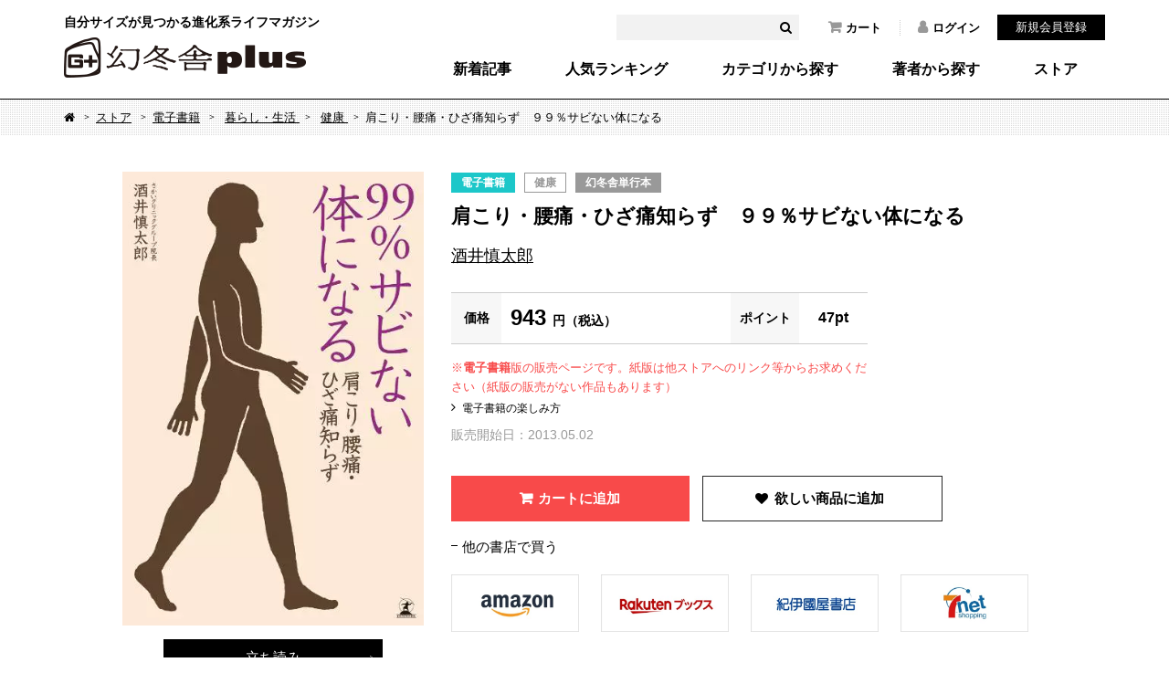

--- FILE ---
content_type: text/html; charset=UTF-8
request_url: https://www.gentosha.jp/store/ebook/detail/693
body_size: 48798
content:
<!DOCTYPE html>
<html lang="ja" class="noJS">
<head>
<!-- Google Tag Manager -->
<script>(function(w,d,s,l,i){w[l]=w[l]||[];w[l].push({'gtm.start':
new Date().getTime(),event:'gtm.js'});var f=d.getElementsByTagName(s)[0],
j=d.createElement(s),dl=l!='dataLayer'?'&l='+l:'';j.async=true;j.src=
'https://www.googletagmanager.com/gtm.js?id='+i+dl;f.parentNode.insertBefore(j,f);
})(window,document,'script','dataLayer','GTM-T4F4ZN');</script>
<!-- End Google Tag Manager -->
<meta charset="utf-8">
<meta name="Description" content="□ 肩や首のこりがひどく、マッサージをしてもらってもよくならない□ ほおづえをつくのがクセになっている□ 長時間座りっぱなしで仕事をしている□ 他人から猫背などの姿勢の悪さを指摘されたことがある□ ちょっとした段差に足をひっかけて、転んでしまった……心あたりのあるあなた、老化はもう始まっています！効果抜群！　全身の関節をひとつながりと考えてケアすれば、「こり」も「痛み」もない体になる。関節痛のゴッドハンドが、今すぐに自宅でできる老化対策、セルフケアの秘訣を徹底解説！">
<meta property="fb:app_id" content="561731277230943" />
<meta property="og:locale" content="ja_JP" />
<meta property="og:site_name" content="幻冬舎plus" />
<meta property="og:title" content="酒井慎太郎『肩こり・腰痛・ひざ痛知らず　９９％サビない体になる』 - 幻冬舎plus" />
<meta property="og:image" content="https://img.gentosha.jp/_p_uploads_/item/20522_1131595_l.jpg?p=p-book-ogp" />
<meta property="og:type" content="article" />
<meta property="og:url" content="https://www.gentosha.jp/store/ebook/detail/693" />
<meta name="twitter:url" content="https://www.gentosha.jp/store/ebook/detail/693" />
<meta property="og:description" content="□ 肩や首のこりがひどく、マッサージをしてもらってもよくならない□ ほおづえをつくのがクセになっている□ 長時間座りっぱなしで仕事をしている□ 他人から猫背などの姿勢の悪さを指摘されたことがある□ ちょっとした段差に足をひっかけて、転んでしまった……心あたりのあるあなた、老化はもう始まっています！効果抜群！　全身の関節をひとつながりと考えてケアすれば、「こり」も「痛み」もない体になる。関節痛のゴッドハンドが、今すぐに自宅でできる老化対策、セルフケアの秘訣を徹底解説！" />
<meta name="twitter:card" content="summary_large_image" />
<meta name="twitter:site" content="@gentoshap" />
<meta name="twitter:title" content="酒井慎太郎『肩こり・腰痛・ひざ痛知らず　９９％サビない体になる』 - 幻冬舎plus" />
<meta name="twitter:description" content="□ 肩や首のこりがひどく、マッサージをしてもらってもよくならない□ ほおづえをつくのがクセになっている□ 長時間座りっぱなしで仕事をしている□ 他人から猫背などの姿勢の悪さを指摘されたことがある□ ちょっとした段差に足をひっかけて、転んでしまった……心あたりのあるあなた、老化はもう始まっています！効果抜群！　全身の関節をひとつながりと考えてケアすれば、「こり」も「痛み」もない体になる。関節痛のゴッドハンドが、今すぐに自宅でできる老化対策、セルフケアの秘訣を徹底解説！" />
<meta name="twitter:image" content="https://img.gentosha.jp/_p_uploads_/item/20522_1131595_l.jpg?p=p-book-ogp" />
<link rel="mixi-check-image" type="image/png" href="https://www.gentosha.jp/common/images/logo_icon.png" />
<title>酒井慎太郎『肩こり・腰痛・ひざ痛知らず　９９％サビない体になる』 - 幻冬舎plus</title>
<meta http-equiv="X-UA-Compatible" content="IE=edge,chrome=1">
<meta name="format-detection" content="telephone=no,address=no,email=no">
<meta name="viewport" content="width=device-width, initial-scale=1, minimum-scale=1.0, maximum-scale=2.0, user-scalable=yes">
<link rel="shortcut icon" href="/favicon.ico">
<link rel="stylesheet" href="/files/css/common/compress.css"><link rel="stylesheet" href="/files/css/common/print.css"><link rel="stylesheet" href="/files/css/store.css"><script src="/files/js/jquery.js"></script><script src="/files/js/common.js"></script><script src="/files/js/slick.min.js"></script><script src="/files/js/store.js"></script><script>$( function() {
  /***
  *
  * 関数定義
  *
  ***/
  // 既にカートに追加されていればtureが返る
  var isAddedToCart = function(){
    var cartInfo = JSON.parse(localStorage.getItem("jsonCartInfo"));
    if(cartInfo == null){
      return false;
    }

    var productId = '693';
    for( var i=0; i<cartInfo.length; i++) {
      if(productId == cartInfo[i].product_id) {
        return true;
      }
    }
    return false;
  }

  // SP用に商品説明のHTML構造を編集する
  var editHtmlProductText = function(){
    var $productTextElement = $('#productText');
    $productTextElement.prependTo('.spMoreStoreDetail').removeAttr('id');

    $('.spMoreStoreDetail').wrapInner('<div class="spMoreStoreDetail_inner" />');
    if($('.spMoreStoreDetail_inner').height()>190){
      $('.spMoreStoreDetail').addClass('hide');
    }
    $('.btnSpMore').appendTo('.spMoreStoreDetail');
  }

  /***
  *
  * イベント定義
  *
  ***/
  $(document).ready(function(){
    // 商品説明の構造を編集
    editHtmlProductText();

    // カートボタンの状態を編集
    var cartCheck = isAddedToCart();
    if(cartCheck) {
      $('button.fa-shopping-cart').text('カートに追加済み');
    }
  });
  $('.fa-shopping-cart').on('click', function() {
    $(this).prop("disabled", true);
    var user         = '';
    if(!user){
      if($.trim($(this).text()) == 'カートに追加'){
        var now   = new Date();
        var year  = now.getFullYear();
        var month = ('0' + (now.getMonth()+1)).slice(-2);
        var date  = ('0' + now.getDate()).slice(-2);
        var hour  = ('0' + now.getHours()).slice(-2);
        var min   = ('0' + now.getMinutes()).slice(-2);
        var sec   = ('0' + now.getSeconds()).slice(-2);
        var timestamp = year + "-" + month + "-" + date + " " + hour + ":" + min + ":" + sec;

        var cartInfoEntity   = $.parseJSON('{&quot;product_id&quot;:&quot;693&quot;,&quot;amount&quot;:1,&quot;create_time&quot;:&quot;&quot;,&quot;update_time&quot;:&quot;&quot;}'.replace(/&quot;/g, '"'));
        cartInfoEntity.create_time = timestamp;
        cartInfoEntity.update_time = timestamp;

        var cartInfo = JSON.parse(localStorage.getItem("jsonCartInfo"));
        if(cartInfo == null) {
          cartInfo = [cartInfoEntity];
        }else{
          cartInfo.push(cartInfoEntity);
        }

        localStorage.setItem('jsonCartInfo', JSON.stringify(cartInfo));
      }
      location.href = '/cart/';
    }else{
      if($.trim($(this).text()) == 'カートに追加'){
        var productId    = '693';
        location.href = '/store/add/cart/' + productId;
      }else{
        location.href = '/cart/';
      }
    }
  });
  $('.btnWish').on('click', function() {
    // 既に追加されている場合、なにも起こらない
    if($('.btnWish label input').is(':disabled')){
      return false;
    }

    // 2重クリック防止
    $('.btnWish label input').attr('disabled', true);

    // 未ログインの場合、押下しても「追加済み」にならないようにする
    var user         = '';
    if(!user){
      $('.btnWish label input').prop('checked', false);
    }

    // リダイレクト
    var productId    = '693';
    location.href = '/store/add/wish/' + productId;
  });
  $('.btnRead').on('click', function() {
    // リダイレクト
    var productId    = '693';
    location.href = '/store/read/' + productId;
  });
});
</script><script src="/files/js/search_get.js"></script>
<script type="application/ld+json">
{
	"@context": "https://schema.org/",
	"@type": "Product",
	"name": "肩こり・腰痛・ひざ痛知らず　９９％サビない体になる",
	"image": [
		"https://img.gentosha.jp/_p_uploads_/item/20522_1131595_l.jpg?p=p-book-ogp"
	],
	"description": "□ 肩や首のこりがひどく、マッサージをしてもらってもよくならない□ ほおづえをつくのがクセになっている□ 長時間座りっぱなしで仕事をしている□ 他人から猫背などの姿勢の悪さを指摘されたことがある□ ちょっとした段差に足をひっかけて、転んでしまった&hellip;&hellip;心あたりのあるあなた、老化はもう始まっています！効果抜群！　全身の関節をひとつながりと考えてケアすれば、「こり」も「痛み」もない体になる。関節痛のゴッドハンドが、今すぐに自宅でできる老化対策、セルフケアの秘訣を徹底解説！",
	"sku": "693",
	"brand": {
		"@type": "Brand",
		"name": "幻冬舎単行本"
	},
	"offers": {
		"@type": "Offer",
		"priceCurrency": "JPY",
		"price": 943,
		"availability": "https://schema.org/InStock"
	}
}
</script>
</head>

<body>
<!-- Google Tag Manager (noscript) -->
<noscript><iframe src="https://www.googletagmanager.com/ns.html?id=GTM-T4F4ZN"
height="0" width="0" style="display:none;visibility:hidden"></iframe></noscript>
<!-- End Google Tag Manager (noscript) -->

<div id="container">

<header id="header">
	<div class="headerInner">
		<div class="siteID"><a href="/"><span>自分サイズが見つかる進化系ライフマガジン</span><img src="/files/img/common/siteID.png" width="265" height="44" alt="幻冬舎plus"></a></div>
		<div class="hdSearch">
			<form>
				<input type="text" name="keyword" id="headerKeyword" value="" />
				<button id="headerSearchBtn"><i class="fa fa-search"></i></button>
			</form>
		</div>
		<ul class="hdNav">
			<li><a href="/cart/"><i class="fa fa-shopping-cart"></i>カート</a></li>
							<li><a href="/customer/login/"><i class="fa fa-user"></i>ログイン</a></li>
			</ul>
			<div class="hdMember"><a href="/customer/regist/input/">新規会員登録</a></div>
					<nav class="globalNav">
			<ul>
				<li><a href="/latest/">新着記事</a></li>
				<li><a href="/ranking/">人気ランキング</a></li>
				<li><a href="/topic/">カテゴリから探す</a></li>
				<li><a href="/author/">著者から探す</a></li>
				<li><a href="/store/">ストア</a></li>
			</ul>
		</nav>
	</div>
	<nav class="spGlobalNav">
		<ul>
			<li><a href="/ranking/"><span>人気</span></a></li>
			<li><a href="/topic/"><span>カテゴリ</span></a></li>
			<li><a href="/author/"><span>著者</span></a></li>
			<li><a href="/store/"><span>ストア</span></a></li>
		</ul>
	</nav>
	<div class="spBtnMember"><a href="javascript:void(0);"><img src="/files/img/common/sp_btn_member.png" width="24" height="24"></a></div>
	<div class="spBtnLoggedIn"><a href="javascript:void(0);"><img src="/files/img/common/sp_btn_loggedin.png" width="24" height="24"></a></div>
	<div class="spBtnSearch"><a href="javascript:void(0);"><img src="/files/img/common/sp_btn_search.png" width="24" height="24"></a></div>
	<div class="spMember">
		<form method="post" accept-charset="utf-8" action="/customer/login/"><div style="display:none;"><input type="hidden" name="_csrfToken" autocomplete="off" value="Ci9C5gS903l62EOqvd98gGc8vwydAPoIy6+M7BKddOSNiOVHpKChFiQVIUAvUfJte5wYOadlQzIdRk9Kyr6yvIL5UcTcFl6cAwXcOKs1wzz+nryNJahG17+w3SOVl5UmFXQTeU5ly1tL/SALkQByAg=="></div>			<input type="hidden" name="spFlg" value="1">			<p>ログイン</p>
			<dl>
								<dt>メールアドレス</dt>
				<dd><input type="text" name="email" label="" class="" placeholder="" value=""></dd>
				<dt>パスワード</dt>
				<dd><input type="password" name="password" label="" class="" placeholder="" value=""></dd>
			</dl>
			<div class="btnLogin"><button type="submit">ログイン</button></div>
			<div class="btnPW"><a href="/reminder/old/input/">パスワードを忘れた方へ</a></div>
		<div style="display:none;"><input type="hidden" name="_Token[fields]" autocomplete="off" value="de615996fee6b0333f84dd4952a7e970867b2f89%3AspFlg"><input type="hidden" name="_Token[unlocked]" autocomplete="off" value=""></div></form>		<div class="assigned">
			<a href="/customer/regist/input/">新規会員登録</a>
		</div>
	</div>
	<div class="spLoggedIn">
		<ul class="spMenuList">
			<li><a href="/customer/">マイページトップ</a></li>
			<li><a href="/cart/">カート</a></li>
			<li><a href="/customer/news/">お知らせ</a></li>
			<li><a href="/customer/follow/">フォロー一覧</a></li>
			<li><a href="/customer/qtsbookshelf/">本棚</a></li>
			<li><a href="/customer/order/">購入履歴</a></li>
			<li><a href="/customer/application/">応募履歴</a></li>
			<li><a href="/customer/wishlist/">欲しい商品</a></li>
			<li><a href="/customer/point/">ポイント確認</a></li>
			<li><a href="/secretcode/">シークレットコード入力</a></li>
		</ul>
	</div>
	<div class="spSearch">
		<div class="formWrapper">
			<form>
				<input type="text" name="keyword" id="headerKeywordSP" value="" />
				<button id="headerSearchBtnSP"><i class="fa fa-search"></i></button>
			</form>
		</div>
		<ul class="spMenuList">
			<li><a href="/latest/">新着記事</a></li>
			<li><a href="/ranking/">人気ランキング</a></li>
			<li><a href="/topic/">カテゴリ・タグから探す</a>
				<ul class="cat">
											<li><a href="/topic/living/" class="living">生き方</a></li>
											<li><a href="/topic/skill/" class="skill">暮らし術</a></li>
											<li><a href="/topic/society/" class="society">社会・教養</a></li>
											<li><a href="/topic/reading/" class="reading">読書</a></li>
											<li><a href="/topic/comic/" class="comic">マンガ</a></li>
											<li><a href="/topic/news/" class="news">お知らせ</a></li>
									</ul>
			</li>
			<li><a href="/author/">著者から探す</a></li>
			<li>
				<a href="/store/">ストア</a>
				<ul class="cat">
					<li><a href="/store/ebook/">電子書籍</a></li>
					<li><a href="/store/event/">イベントチケット</a></li>
					<li><a href="/store/voice/">音声コンテンツ</a></li>
					<li><a href="/store/goods/">グッズ</a></li>
				</ul>
			</li>
		</ul>
		<div class="spSearchNav">
			<ul>
				<li><a href="/info/">このサイトについて</a></li>
				<li><a href="/info/faq/howto/">サイトの使い方</a></li>
				<li><a href="/info/howtouse/">電子書籍・音声コンテンツの楽しみ方</a></li>
				<li><a href="/info/membership/">会員特典</a></li>
				<li><a href="/info/gpoint/">幻冬舎ポイントとは？</a></li>
				<li><a href="/info/faq/">よくある質問（ヘルプ）</a></li>
				<li><a href="/contact/">お問い合わせ</a></li>
				<li><a href="/info/terms/">利用規約</a></li>
				<li><a href="/info/privacy/">プライバシーポリシー</a></li>
				<li><a href="/info/tokusyo/">特定商取引法に基づく表示</a></li>
				<li><a href="/info/sitemap/">サイトマップ</a></li>
			</ul>
			<div class="banner"><a href="https://www.gentosha.co.jp/" target="_blank"><img src="/files/img/common/ft_banner.png" width="195" height="36" alt=""></a></div>
		</div>
	</div>
</header><!-- /header -->

<noscript><p id="noscript">当サイトでは、JavaScriptを使用しております。<br>
JavaScriptを有効にしていただきますと、より快適にご覧いただけます。</p></noscript>
<!-- パンくずリスト -->
<div id="topicPath">
  <ol>
    <li><a href="/" class="fa fa-home"><span>Home</span></a></li>
    <li><a href="/store/">ストア</a></li>
    <li><a href="/store/ebook/">電子書籍</a></li>
          <li>
        <a href="/store/ebook/category/2000/null">
          暮らし・生活        </a>
      </li>
      <li>
        <a href="/store/ebook/category/2000/2006">
          健康        </a>
      </li>
        <li>肩こり・腰痛・ひざ痛知らず　９９％サビない体になる</li>
  </ol>
</div>

<div id="storeDetailSecHead">
  <!-- 商品の属性 -->
  <ul class="itemCatList">
    <!-- 商品種別 -->
    <li class="catEbooks">
      <a href="/store/ebook/">
        電子書籍      </a>
    </li>
    <!-- カテゴリー -->
                            <li class="catBusiness">
            <a href="/store/ebook/category/2000/2006">
              健康            </a>
          </li>
                      <!-- レーベル -->
          <li class="catNewsPicks">
        <a href="/store/ebook/label/幻冬舎単行本">
          幻冬舎単行本        </a>
      </li>
          </ul>

  <!-- サムネイル（PC版） -->
  <!-- モバイル版は商品詳細でサムネを表示する -->
  <div class="storeDetailThumb _isPC">
          <figure class="fig">
        <img src="https://img.gentosha.jp/_p_uploads_/item/20522_1131595_l.jpg?p=p-book" alt="">
      </figure>
        <div class="btnStyle05">
      <a href="/store/readSample/693">
        立ち読み
      </a>
    </div>
    <!-- PC版 SNSリスト -->
    <div class="snsList01">
      <ul>
        <li class="iconTw">
          <a href="https://x.com/intent/post?ref_src=twsrc%5Etfw&url=https://www.gentosha.jp/store/ebook/detail/693&text=酒井慎太郎『肩こり・腰痛・ひざ痛知らず　９９％サビない体になる』 - 幻冬舎plus" onClick="window.open(this.href, 'tweetwindow', 'width=650, height=450, personalbar=0, toolbar=0, scrollbars=1, sizable=1'); return false;" rel="nofollow">
            <span class="twitter-count">&nbsp;</span>
          </a>
        </li>
        <li class="iconFb">
          <a href="http://www.facebook.com/share.php?u=https://www.gentosha.jp/store/ebook/detail/693" onclick="window.open(this.href, 'FBwindow', 'width=650, height=450, menubar=no, toolbar=no, scrollbars=yes'); return false;">
            <span class="facebook-count">&nbsp;</span>
          </a>
        </li>
        <li class="iconHb">
          <a onclick="window.open(this.href, 'Hatena', 'width=650, height=450, menubar=no, toolbar=no, scrollbars=yes'); return false;" href="http://b.hatena.ne.jp/add?mode=confirm&url=https://www.gentosha.jp/store/ebook/detail/693&title=肩こり・腰痛・ひざ痛知らず　９９％サビない体になる＜＞酒井慎太郎－幻冬舎plus">
            <span class="hatebu-count">&nbsp;</span>
          </a>
        </li>
      </ul>
    </div>
  </div>

  <!-- 商品情報 -->
  <div class="storeDetailInfo">
          <figure class="fig _isSP">
        <img src="https://img.gentosha.jp/_p_uploads_/item/20522_1131595_l.jpg?p=p-book" alt="">
      </figure>
        <div class="itemOutline">
      <!-- シリーズ -->
      
      <!-- 商品名 -->
      <h2>
        肩こり・腰痛・ひざ痛知らず　９９％サビない体になる      </h2>

      <!-- 著者 -->
      <p class="textAuthor">
                                          <a href="/store/ebook/author/酒井慎太郎">
              酒井慎太郎            </a>
                        </p>

      <!-- 立ち読み SP版 -->
      <div class="btnStyle05 _isSP">
        <a href="/store/readSample/693">
          立ち読み
        </a>
      </div>
    </div>


    <!-- 価格/ポイント -->
    <dl class="defPrice">
      <!-- セール情報が未定 -->
      <!-- 暫定でproduct_infoから取得 -->
      <dt>
        価格
      </dt>
              <dd>
          943          <small>
            円（税込）
          </small>
        </dd>
      
      <!-- ポイント情報 -->
      <dt>
        ポイント
      </dt>
      <dd>
                  47pt
              </dd>
    </dl>

    <!-- サブ情報 -->
    <p class="textDate _isSP">
                  販売開始日：2013.05.02              </p>
    <p class="textPriceNote">
      ※<strong>電子書籍</strong>版の販売ページです。紙版は他ストアへのリンク等からお求めください（紙版の販売がない作品もあります）
    </p>
    <p class="textPriceLink linkStyle01">
      <a href="/info/howtouse/">
        電子書籍の楽しみ方
      </a>
    </p>
    <p class="textDate _isPC">
                  販売開始日：2013.05.02              </p>

    <!-- ボタンリスト -->
                  <div class="btnForm01 btnCart">
                    <button type="button" class="fa fa-shopping-cart">カートに追加
                  </div>
        <div class="btnWish">
          <label>
            <input type="checkbox" >
            <span>
              &nbsp;
            </span>
          </label>
        </div>
          
          <!-- 外部サイトへのリンク -->
      <h3 class="externalLinkTtl">他の書店で買う</h3>

      <p class="textAmazonLink linkStyle01">
                  <!-- amazonへのリンク -->
          <a href="https://www.amazon.co.jp/dp/B00CEPEHZI?tag=gentoshaplus-22" target="_blank">
            <img src="/files/img/common/btn_amazon.jpg" alt="Amazonで買う">
          </a>
                          <!-- 楽天ブックスへのリンク -->
          <a href="https://hb.afl.rakuten.co.jp/ichiba/1e8d2c83.f004f17b.1e8d2c84.0b296080/_RTLink16550?pc=https%3A%2F%2Fitem.rakuten.co.jp%2Frakutenkobo-ebooks%2F523d5bbbf17333eeac5cb5d72029db55%2F&link_type=text&ut=eyJwYWdlIjoiaXRlbSIsInR5cGUiOiJ0ZXh0Iiwic2l6ZSI6IjI0MHgyNDAiLCJuYW0iOjEsIm5hbXAiOiJyaWdodCIsImNvbSI6MSwiY29tcCI6ImRvd24iLCJwcmljZSI6MCwiYm9yIjoxLCJjb2wiOjEsImJidG4iOjEsInByb2QiOjAsImFtcCI6ZmFsc2V9" rel="nofollow" target="_blank">
            <img src="/files/img/common/btn_rakuten.jpg" alt="楽天ブックスで買う">
          </a>
                                    <!-- 紀伊國屋書店へのリンク -->
          <a href="//ck.jp.ap.valuecommerce.com/servlet/referral?sid=3561749&pid=886849984&vc_url=https%3A%2F%2Fwww.kinokuniya.co.jp%2Ff%2Fdsg-01-9784344023277" rel="nofollow" target="_blank">
            <img src="/files/img/common/btn_kinokuniya.jpg" alt="紀伊國屋書店で買う">
          </a>
          <!-- セブンネットへのリンク -->
          <a href="//ck.jp.ap.valuecommerce.com/servlet/referral?sid=3561749&pid=886850000&vc_url=https%3A%2F%2F7net.omni7.jp%2Fdetail_isbn%2F9784344023277" rel="nofollow" target="_blank">
            <img src="/files/img/common/btn_7net.jpg" alt="セブンネットで買う">
          </a>
              </p>
      </div>
</div>

<div id="content">
	<div id="main">
    


<div class="storeDetail">
  <div id="productText">
    <p>□ 肩や首のこりがひどく、マッサージをしてもらってもよくならない□ ほおづえをつくのがクセになっている□ 長時間座りっぱなしで仕事をしている□ 他人から猫背などの姿勢の悪さを指摘されたことがある□ ちょっとした段差に足をひっかけて、転んでしまった……心あたりのあるあなた、老化はもう始まっています！効果抜群！　全身の関節をひとつながりと考えてケアすれば、「こり」も「痛み」もない体になる。関節痛のゴッドハンドが、今すぐに自宅でできる老化対策、セルフケアの秘訣を徹底解説！</p>  </div>
  <div class="btnSpMore btnStyle00"><a href="javascript:void(0);" class="fa fa-plus">続きを見る</a></div>
  <div class="spMoreStoreDetail">
    <!-- ボタン -->
                  <div class="btnForm01 btnCart">
                    <button type="button" class="fa fa-shopping-cart">カートに追加
                  </div>
            </div>

  <!-- 注意事項 -->
      
<!-- 電子書籍 -->
<div class="storeDetailNote">
  <dl>
    <dt class="fa fa-exclamation-triangle">
      幻冬舎plusでの読書にはインターネット通信（オンライン）環境が必要です。
    </dt>
    <dd>
      ※特に、画像が多い本やコミック作品を読む際は通信するデータ量が多いため、高速なブロードバンド通信環境を推奨いたします。
    </dd>
  </dl>
  <div class="btnStyle07">
    <a href="/info/howtouse/">
      電子書籍の楽しみ方
    </a>
  </div>
</div>

</div>

<!-- コメント（twitter） -->

  <!-- 関連記事 -->


<!-- モバイル版 SNSリスト -->
<div class="snsList01 _isSP" style="margin-bottom: 40px;">
  <ul>
    <li class="iconTw">
      <a href="https://x.com/intent/post?ref_src=twsrc%5Etfw&url=https://www.gentosha.jp/store/ebook/detail/693&text=酒井慎太郎『肩こり・腰痛・ひざ痛知らず　９９％サビない体になる』 - 幻冬舎plus" onClick="window.open(this.href, 'tweetwindow', 'width=650, height=450, personalbar=0, toolbar=0, scrollbars=1, sizable=1'); return false;" rel="nofollow">
        <span class="twitter-count">&nbsp;</span>
      </a>
    </li>
    <li class="iconFb">
      <a href="http://www.facebook.com/share.php?u=https://www.gentosha.jp/store/ebook/detail/693" onclick="window.open(this.href, 'FBwindow', 'width=650, height=450, menubar=no, toolbar=no, scrollbars=yes'); return false;">
        <span class="facebook-count">&nbsp;</span>
      </a>
    </li>
    <li class="iconHb">
      <a onclick="window.open(this.href, 'Hatena', 'width=650, height=450, menubar=no, toolbar=no, scrollbars=yes'); return false;" href="http://b.hatena.ne.jp/add?mode=confirm&url=https://www.gentosha.jp/store/ebook/detail/693&title=肩こり・腰痛・ひざ痛知らず　９９％サビない体になる＜＞酒井慎太郎－幻冬舎plus">
        <span class="hatebu-count">&nbsp;</span>
      </a>
    </li>
    <li class="iconLn">
      <a href="http://line.me/R/msg/text/?https://www.gentosha.jp/store/ebook/detail/693">
        <span>&nbsp;</span>
      </a>
    </li>
  </ul>
</div>

<h2 class="title01 spTitleInner">この商品を買った人はこんな商品も買っています</h2>
<div class="bookList01 slickSlider">
      <article class="article catEbooks">
      <a href="/store/ebook/detail/510">
                  <figure class="fig">
            <img src="https://img.gentosha.jp/_p_uploads_/item/20522_1160359_l.jpg?p=p-list-product" alt="">
          </figure>
                <h3 class="title">
          電子オリジナル　肩こり・首痛は99％完治する　実践編        </h3>
                  <cite>
            酒井慎太郎          </cite>
              </a>
    </article>
      <article class="article catEbooks">
      <a href="/store/ebook/detail/565">
                  <figure class="fig">
            <img src="https://img.gentosha.jp/_p_uploads_/item/20522_1160360_l.jpg?p=p-list-product" alt="">
          </figure>
                <h3 class="title">
          電子オリジナル　ひざ痛は99％完治する　実践編        </h3>
                  <cite>
            酒井慎太郎          </cite>
              </a>
    </article>
      <article class="article catEbooks">
      <a href="/store/ebook/detail/583">
                  <figure class="fig">
            <img src="https://img.gentosha.jp/_p_uploads_/item/20522_1160358_l.jpg?p=p-list-product" alt="">
          </figure>
                <h3 class="title">
          電子オリジナル　腰痛は99％完治する　実践編        </h3>
                  <cite>
            酒井慎太郎          </cite>
              </a>
    </article>
      <article class="article catEbooks">
      <a href="/store/ebook/detail/1577">
                  <figure class="fig">
            <img src="https://img.gentosha.jp/_p_uploads_/item/20522_1223637_l.jpg?p=p-list-product" alt="">
          </figure>
                <h3 class="title">
          股関節痛は９９％完治する “坐骨神経痛”も“冷え性”も、あきらめなくていい！        </h3>
                  <cite>
            酒井慎太郎          </cite>
              </a>
    </article>
      <article class="article catEbooks">
      <a href="/store/ebook/detail/4445">
                  <figure class="fig">
            <img src="https://img.gentosha.jp/_p_uploads_/item/20522_1492999_l.jpg?p=p-list-product" alt="">
          </figure>
                <h3 class="title">
          坐骨神経痛は99％完治する　“脊柱管狭窄症”も“椎間板ヘルニア”も、あきらめなくていい        </h3>
                  <cite>
            酒井慎太郎          </cite>
              </a>
    </article>
      <article class="article catEbooks">
      <a href="/store/ebook/detail/5291">
                  <figure class="fig">
            <img src="https://img.gentosha.jp/_p_uploads_/item/20522_1567460_l.jpg?p=p-list-product" alt="">
          </figure>
                <h3 class="title">
          脊柱管狭窄症は99％完治する “下半身のしびれ”も“間欠性跛行”も、あきらめなくていい！        </h3>
                  <cite>
            酒井慎太郎          </cite>
              </a>
    </article>
      <article class="article catEbooks">
      <a href="/store/ebook/detail/8188">
                  <figure class="fig">
            <img src="https://img.gentosha.jp/_p_uploads_/item/20522_1781717_l.jpg?p=p-list-product" alt="">
          </figure>
                <h3 class="title">
          １日１分　図解　腰痛は99％完治する        </h3>
                  <cite>
            酒井慎太郎          </cite>
              </a>
    </article>
      <article class="article catEbooks">
      <a href="/store/ebook/detail/8429">
                  <figure class="fig">
            <img src="https://img.gentosha.jp/_p_uploads_/item/20522_121991446_l.jpg?p=p-list-product" alt="">
          </figure>
                <h3 class="title">
          100歳まで歩くには、椎間板をゆるめるしかない！        </h3>
                  <cite>
            酒井慎太郎          </cite>
              </a>
    </article>
  </div><!-- /bookList01 -->

<input type="hidden" name="product_id" value="693">
<input type="hidden" name="user_id" value="">
<input type="hidden" name="jsonCartInfo" value="{&quot;product_id&quot;:&quot;693&quot;,&quot;amount&quot;:1,&quot;create_time&quot;:&quot;&quot;,&quot;update_time&quot;:&quot;&quot;}">
  </div>
  <div id="sub">
    <div id="sub">
	<div class="catList">
		<div class="bannerStore01"><a href="#"><img src="/files/img/common/banner_howto.png" alt="幻冬舎plusの電子書籍・ 音声コンテンツの楽しみ方"></a></div>
		<div class="serachBox">
			<form method="post" accept-charset="utf-8" action="/store/searchByKeyword"><div style="display:none;"><input type="hidden" name="_csrfToken" autocomplete="off" value="Ci9C5gS903l62EOqvd98gGc8vwydAPoIy6+M7BKddOSNiOVHpKChFiQVIUAvUfJte5wYOadlQzIdRk9Kyr6yvIL5UcTcFl6cAwXcOKs1wzz+nryNJahG17+w3SOVl5UmFXQTeU5ly1tL/SALkQByAg=="></div>				<input type="text" name="keywordSearch" placeholder="ストア内検索" value="">				<button><i class="fa fa-search"></i></button>
			<div style="display:none;"><input type="hidden" name="_Token[fields]" autocomplete="off" value="c03e3956ab3662b39931edf972365569f3e4ab94%3A"><input type="hidden" name="_Token[unlocked]" autocomplete="off" value=""></div></form>		</div>
		<ul>
			<li><a href="/store/ebook/">電子書籍</a></li>
			<li class="hasChild navCat">
				<a href="javascript:void(0);">カテゴリ別</a>
				<ul>
																	<li>
							<a href="/store/ebook/category/1000/null" class="">
								文芸（2608）
							</a>
						</li>
																	<li>
							<a href="/store/ebook/category/1100/null" class="">
								ノンフィクション（367）
							</a>
						</li>
																	<li>
							<a href="/store/ebook/category/1200/null" class="">
								社会・政治（146）
							</a>
						</li>
																	<li>
							<a href="/store/ebook/category/1300/null" class="">
								ビジネス・経済（394）
							</a>
						</li>
																	<li>
							<a href="/store/ebook/category/1400/null" class="">
								人文・社会科学（343）
							</a>
						</li>
																	<li>
							<a href="/store/ebook/category/1500/null" class="">
								科学（60）
							</a>
						</li>
																	<li>
							<a href="/store/ebook/category/1600/null" class="">
								語学（28）
							</a>
						</li>
																	<li>
							<a href="/store/ebook/category/1700/null" class="">
								医学（88）
							</a>
						</li>
																	<li>
							<a href="/store/ebook/category/1800/null" class="">
								芸術（38）
							</a>
						</li>
																	<li>
							<a href="/store/ebook/category/1900/null" class="">
								趣味・実用（273）
							</a>
						</li>
																	<li>
							<a href="/store/ebook/category/2000/null" class="">
								暮らし・生活（442）
							</a>
						</li>
																	<li>
							<a href="/store/ebook/category/2100/null" class="">
								コンピュータ（10）
							</a>
						</li>
																	<li>
							<a href="/store/ebook/category/2200/null" class="">
								写真集（69）
							</a>
						</li>
																	<li>
							<a href="/store/ebook/category/2300/null" class="">
								ガイド（13）
							</a>
						</li>
																	<li>
							<a href="#" class="">
								辞事典（0）
							</a>
						</li>
																	<li>
							<a href="/store/ebook/category/2500/null" class="">
								参考書・問題集（97）
							</a>
						</li>
																	<li>
							<a href="/store/ebook/category/2600/null" class="">
								資格・検定（5）
							</a>
						</li>
																	<li>
							<a href="/store/ebook/category/2700/null" class="">
								雑誌（94）
							</a>
						</li>
																	<li>
							<a href="/store/ebook/category/2800/null" class="">
								コミック（457）
							</a>
						</li>
																	<li>
							<a href="/store/ebook/category/2900/null" class="">
								海外・翻訳（11）
							</a>
						</li>
																	<li>
							<a href="/store/ebook/category/3000/null" class="">
								オーディオブック（1）
							</a>
						</li>
																	<li>
							<a href="#" class="">
								その他種別（0）
							</a>
						</li>
										<li><a href="/store/category/" class="">カテゴリ一覧</a></li>
				</ul>
			</li>
			<li class="hasChild navAuthor"><a href="javascript:void(0);">著者別</a>
				<ul>
											<li><a href="/store/author/#a">あ行</a></li>
											<li><a href="/store/author/#ka">か行</a></li>
											<li><a href="/store/author/#sa">さ行</a></li>
											<li><a href="/store/author/#ta">た行</a></li>
											<li><a href="/store/author/#na">な行</a></li>
											<li><a href="/store/author/#ha">は行</a></li>
											<li><a href="/store/author/#ma">ま行</a></li>
											<li><a href="/store/author/#ya">や行</a></li>
											<li><a href="/store/author/#ra">ら行</a></li>
											<li><a href="/store/author/#wa">わ行</a></li>
											<li><a href="/store/author/#other">その他</a></li>
									</ul>
			</li>
			<li class="hasChild navlabel"><a href="javascript:void(0);">レーベル別</a>
				<ul>
											<li>
							<a href="/store/ebook/label/幻冬舎文庫">
								幻冬舎文庫							</a>
						</li>
											<li>
							<a href="/store/ebook/label/幻冬舎新書">
								幻冬舎新書							</a>
						</li>
											<li>
							<a href="/store/ebook/label/幻冬舎単行本">
								幻冬舎単行本							</a>
						</li>
											<li>
							<a href="/store/ebook/label/幻冬舎アウトロー文庫">
								幻冬舎アウトロー文庫							</a>
						</li>
											<li>
							<a href="/store/ebook/label/幻冬舎時代小説文庫">
								幻冬舎時代小説文庫							</a>
						</li>
											<li>
							<a href="/store/ebook/label/幻冬舎文庫">
								幻冬舎文庫							</a>
						</li>
											<li>
							<a href="/store/ebook/label/幻冬舎単行本">
								幻冬舎単行本							</a>
						</li>
											<li>
							<a href="/store/ebook/label/幻冬舎単行本">
								幻冬舎単行本							</a>
						</li>
											<li>
							<a href="/store/ebook/label/幻冬舎新書ゴールド">
								幻冬舎新書ゴールド							</a>
						</li>
											<li>
							<a href="/store/ebook/label/幻冬舎ノベルス">
								幻冬舎ノベルス							</a>
						</li>
											<li>
							<a href="/store/ebook/label/GOETHE">
								GOETHE							</a>
						</li>
											<li>
							<a href="/store/ebook/label/幻冬舎エデュケーション新書">
								幻冬舎エデュケーション新書							</a>
						</li>
											<li>
							<a href="/store/ebook/label/GINGER">
								GINGER							</a>
						</li>
											<li>
							<a href="/store/ebook/label/ゲーテビジネス新書">
								ゲーテビジネス新書							</a>
						</li>
											<li>
							<a href="/store/ebook/label/幻冬舎plus＋">
								幻冬舎plus＋							</a>
						</li>
											<li>
							<a href="/store/ebook/label/幻冬単行本">
								幻冬単行本							</a>
						</li>
											<li>
							<a href="/store/ebook/label/幻冬舎plus＋">
								幻冬舎plus＋							</a>
						</li>
											<li>
							<a href="/store/ebook/label/PONTOON">
								PONTOON							</a>
						</li>
											<li>
							<a href="/store/ebook/label/GREEN GORA">
								GREEN GORA							</a>
						</li>
											<li>
							<a href="/store/ebook/label/エキサイトeブックス">
								エキサイトeブックス							</a>
						</li>
											<li>
							<a href="/store/ebook/label/NewsPicks Book">
								NewsPicks Book							</a>
						</li>
											<li>
							<a href="/store/ebook/label/あの人は、なぜあなたをモヤモヤさせるのか">
								あの人は、なぜあなたをモヤモヤさせるのか							</a>
						</li>
											<li>
							<a href="/store/ebook/label/幻冬舎よしもと文庫">
								幻冬舎よしもと文庫							</a>
						</li>
											<li>
							<a href="/store/ebook/label/ピクシブ文芸">
								ピクシブ文芸							</a>
						</li>
											<li>
							<a href="/store/ebook/label/NewsPicks Magazine">
								NewsPicks Magazine							</a>
						</li>
											<li>
							<a href="/store/ebook/label/EXODUS">
								EXODUS							</a>
						</li>
											<li>
							<a href="/store/ebook/label/News Picks Brand Book">
								News Picks Brand Book							</a>
						</li>
											<li>
							<a href="/store/ebook/label/幻冬舎plus＋">
								幻冬舎plus＋							</a>
						</li>
											<li>
							<a href="/store/ebook/label/幻冬舎plus＋">
								幻冬舎plus＋							</a>
						</li>
											<li>
							<a href="/store/ebook/label/幻夏舎">
								幻夏舎							</a>
						</li>
										<li><a href="/store/label/">レーベル一覧</a></li>
				</ul>
			</li>
			<li><a href="/store/event/">イベントチケット</a></li>
			<li><a href="/store/voice/">音声コンテンツ</a></li>
			<li><a href="/store/goods/">グッズ</a></li>
		</ul>
	</div>

	<div class="subRanking">
		<h2 class="ranking">人気ランキング - 電子書籍 -</h2>
		<div class="articleList02">
																	<article class="article">
						<a href="/store/ebook/detail/12642">
															<figure class="fig">
									<span class="num">
										1									</span>
									<span class="img">
										<img src="https://img.gentosha.jp/_p_uploads_/item/20522_130020216_l.jpg?p=p-book-side" alt="">
									</span>
								</figure>
														<div class="textArea">
								<h3 class="title">偽善者　50歳の節目に、50人が語る“本当”の前澤友作</h3>
								<cite class="cite">箕輪厚介/幻冬舎編集部</cite>
							</div>
						</a>
					</article>
														<article class="article">
						<a href="/store/ebook/detail/12498">
															<figure class="fig">
									<span class="num">
										2									</span>
									<span class="img">
										<img src="https://img.gentosha.jp/_p_uploads_/item/20522_129327737_l.jpg?p=p-book-side" alt="">
									</span>
								</figure>
														<div class="textArea">
								<h3 class="title">百年の時効</h3>
								<cite class="cite">伏尾美紀</cite>
							</div>
						</a>
					</article>
														<article class="article">
						<a href="/store/ebook/detail/12658">
															<figure class="fig">
									<span class="num">
										3									</span>
									<span class="img">
										<img src="https://img.gentosha.jp/_p_uploads_/item/20522_130143010_l.jpg?p=p-book-side" alt="">
									</span>
								</figure>
														<div class="textArea">
								<h3 class="title">プラネタリア</h3>
								<cite class="cite">佐藤航陽/渡邉賢一</cite>
							</div>
						</a>
					</article>
														<article class="article">
						<a href="/store/ebook/detail/12469">
															<figure class="fig">
									<span class="num">
										4									</span>
									<span class="img">
										<img src="https://img.gentosha.jp/_p_uploads_/item/20522_129238292_l.jpg?p=p-book-side" alt="">
									</span>
								</figure>
														<div class="textArea">
								<h3 class="title">世界経済の死角</h3>
								<cite class="cite">河野龍太郎/唐鎌大輔</cite>
							</div>
						</a>
					</article>
														<article class="article">
						<a href="/store/ebook/detail/12532">
															<figure class="fig">
									<span class="num">
										5									</span>
									<span class="img">
										<img src="https://img.gentosha.jp/_p_uploads_/item/20522_129497280_l.jpg?p=p-book-side" alt="">
									</span>
								</figure>
														<div class="textArea">
								<h3 class="title">成長以外、全て死</h3>
								<cite class="cite">中野優作</cite>
							</div>
						</a>
					</article>
									</div>
		<div class="btnStyle02"><a href="/ranking/#book">もっと見る</a></div>
	</div>

	<div class="banner">
		<ul>
							<li>
											<a href="https://www.gentosha.jp/store/ebook/detail/12671">
							<img src="/files/uploads/banner/1768529797_side_menu_lower_img_1.jpg" alt="橋本愛20代ラスト写真集『MOOD BOARD：』">
						</a>
									</li>
							<li>
											<a href="https://www.gentosha.jp/store/ebook/detail/12672">
							<img src="/files/uploads/banner/1768529797_side_menu_lower_img_2.jpg" alt="奇跡のバックホームから、栄光のバックホームへ">
						</a>
									</li>
							<li>
											<a href="https://www.youtube.com/@gentoshap" target="_blank">
							<img src="/files/uploads/banner/1745228372_side_menu_lower_img_3.jpg" alt="動画でも！幻冬舎plusチャンネル">
						</a>
									</li>
									<li><a href="/store/ebook/"><img src="/files/img/common/banner_sub_04.jpg" alt="新刊情報"></a></li>
						<li><a href="/article/present/"><img src="/files/img/common/banner_sub_05.jpg" alt="プレゼント情報"></a></li>
						<li><a href="https://twitter.com/gentoshap/" target="_blank"><img src="/files/img/common/banner_sub_06.jpg" alt="Twitter @gentoshap"></a></li>
		</ul>
	</div>

	</div><!-- /sub -->
  </div>
</div>


<div id="privilege">
	<div class="privilegeInner">
		<h2>幻冬舎plusでできること</h2>
		<ul><!--
			--><li><div><img src="/files/img/top/privilege_img_01.png" alt="日々更新する多彩な連載が読める！"><p>日々更新する<br>多彩な連載が読める！</p></div></li><!--
			--><li><div><img src="/files/img/top/privilege_img_02.png" alt="専用アプリなしで電子書籍が読める！"><p>専用アプリなしで<br>電子書籍が読める！</p></div></li><!--
			--><li><div><img src="/files/img/top/privilege_img_03.png" alt="おトクなポイントが貯まる・使える！"><p>おトクなポイントが<br>貯まる・使える！</p></div></li><!--
			--><li><div><img src="/files/img/top/privilege_img_04.png" alt="会員限定イベントに参加できる！"><p>会員限定イベントに<br>参加できる！</p></div></li><!--
			--><li><div><img src="/files/img/top/privilege_img_05.png" alt="プレゼント抽選に応募できる！"><p>プレゼント抽選に<br>応募できる！</p></div></li><!--
		--></ul>
		<dl>
			<dt><span>無料！</span></dt>
			<dd><a href="/info/faq/regist/"><i class="fa fa-pencil" aria-hidden="true"></i>会員登録はこちらから</a></dd>
			<dd><a href="/info/membership/">無料会員特典について詳しくはこちら</a></dd>
		</dl>
	</div>
</div>	
<!-- /privilege -->
<div id="pagetop">
	<a href="#container"><img src="/files/img/common/pagetop.png" width="32" height="17" loading="lazy"><span>PAGETOP</span></a>
</div>
<footer id="footer">
	<div class="ft01">
		<div class="ft01_01">
			<p>自分サイズが見つかる進化系ライフマガジン</p>
			<h2 class="siteID"><a href="/"><img src="/files/img/common/siteID.png" width="220" height="36" alt="幻冬舎plus" loading="lazy"></a></h2>
			<ul>
				<li><a href="/cart/"><i class="fa fa-shopping-cart"></i>カート</a></li>
									<li><a href="/customer/login/"><i class="fa fa-user"></i>ログイン</a></li>
							</ul>
		</div>
		<div class="ft01_02">
			<nav class="colL">
				<ul>
					<li><a href="/">トップ</a></li>
					<li><a href="/latest/">新着記事一覧</a></li>
					<li><a href="/ranking/#daily">人気記事一覧</a></li>
					<li><a href="/series/">連載一覧</a></li>
					<li><a href="/topic/">カテゴリ・タグ一覧</a></li>
					<li><a href="/author/">著者一覧</a></li>
					<li><a href="/store/">ストア</a></li>
				</ul>
				<ul>
					<li><a href="/info/">このサイトについて</a></li>
					<li><a href="/info/faq/howto/">サイトの使い方</a></li>
					<li><a href="/info/howtouse/">電子書籍・音声コンテンツの楽しみ方</a></li>
					<li><a href="/info/membership/">会員特典</a></li>
					<li><a href="/info/gpoint/">幻冬舎ポイントとは？</a></li>
					<li><a href="/info/faq/">よくある質問（ヘルプ）</a></li>
				</ul>
				<ul>
					<li><a href="/contact/">お問い合わせ</a></li>
					<li><a href="/info/terms/">利用規約</a></li>
					<li><a href="/info/privacy/">プライバシーポリシー</a></li>
					<li><a href="/info/tokusyo/">特定商取引法に基づく表示</a></li>
					<li><a href="/info/sitemap/">サイトマップ</a></li>
				</ul>
			</nav>
			<div class="colR">
				<div class="ftSearch">
					<form>
						<input type="text" name="keyword" id="footerKeyword" value="" />
						<button id="footerSearchBtn"><i class="fa fa-search"></i></button>
					</form>
					<div class="social">
						<h3><span>Follow us!</span></h3>
						<ul>
							<li><a href="https://www.facebook.com/gentoshap/" target="_blank"><img src="/files/img/common/btn_fb_01.png" width="32" height="32" alt="Facebook" loading="lazy"></a></li>
							<li><a href="https://twitter.com/gentoshap" target="_blank"><img src="/files/img/common/btn_tw_01.png" width="32" height="32" alt="Twitter" loading="lazy"></a></li>
							<li><a href="https://b.hatena.ne.jp/entry/panel/?mode=confirm&url=https%3A%2F%2Fwww.gentosha.jp%2F" class="hatena-bookmark-button" data-hatena-bookmark-layout="touch-counter" title="このエントリーをはてなブックマークに追加" target="_blank"><img src="/files/img/common/btn_hb_01.png" width="32" height="32" alt="はてなブックマーク" loading="lazy"></a></li>
							<li><a href="/list/feed/rss" target="_blank"><img src="/files/img/common/btn_rss_01.png" width="32" height="32" alt="RSS" loading="lazy"></a></li>
						</ul>
					</div>
					<div class="banner"><a href="https://www.gentosha.co.jp/" target="_blank"><img src="/files/img/common/ft_banner.png" width="260" height="48" alt="株式会社 幻冬舎" loading="lazy"></a></div>
				</div>
			</div>
		</div>
	</div>
	<div class="ft02"><p>&copy; 2026 Gentosha Inc.</p></div>
</footer>
<!-- /footer -->

</div><!-- /container -->

<div id="fb-root"></div>
<script>(function(d, s, id) {
  var js, fjs = d.getElementsByTagName(s)[0];
  if (d.getElementById(id)) return;
  js = d.createElement(s); js.id = id;
  js.src = 'https://connect.facebook.net/ja_JP/sdk.js#xfbml=1&version=v3.1';
  fjs.parentNode.insertBefore(js, fjs);
}(document, 'script', 'facebook-jssdk'));</script>
</body>
</html>

--- FILE ---
content_type: text/css
request_url: https://www.gentosha.jp/files/css/store.css
body_size: 26250
content:
@charset "utf-8";

/* ----------------------------------------

spGlobalNav

---------------------------------------- */
@media screen and (max-width:767px) {
	#header .spGlobalNav {
		display:none;
	}
}

/* ----------------------------------------

sub

---------------------------------------- */
/* serachBox
------------------------------- */
.serachBox {
	position:relative;
	display:block;
	margin-bottom:20px;
	color:#333;
	font-weight:700;
}

.serachBox input[type="text"] {
	display:inline-block;
	padding:8px;
	width:100%;
	outline:none!important;
	border:none;
	background:#f2f2f2;
	font-weight:400;
	font-size:14px;
	-webkit-appearance:none!important;
	-moz-appearance:none!important;
	appearance:none!important;
}

.serachBox button {
	position:absolute;
	top:4px;
	right:5px;
	display:block;
	width:30px;
	height:28px;
	color:#000;
}

@media screen and (max-width:767px) {
	.serachBox {
		margin:0 20px 20px;
	}

	.serachBox label {
		font-size:13px;
	}

	.serachBox input[type="text"] {
		font-size:13px;
	}

	.serachBox button {
		font-size:16px;
	}
}

/* catList
------------------------------- */
#sub .catList ul li a {
	font-weight:700;
}

#sub .catList ul li.hasChild {
	border-bottom:1px dotted #ccc;
}

#sub .catList ul li.hasChild.navlabel {
	border-bottom:1px solid #ccc;
}

#sub .catList ul li.hasChild ul {
	display:none;
	border-top:1px dotted #ccc;
}

#sub .catList ul li.hasChild a {
	padding:0 10px 2px 18px;
}

#sub .catList ul li.hasChild a:after {
	top:16px;
	right:12px;
	width:9px;
	height:9px;
	background:url(../img/common/icon_plus_01.png) no-repeat;
	background-size:9px auto;
}

#sub .catList ul li.hasChild.isOpened a:after {
	background:url(../img/common/icon_minus_01.png) no-repeat;
	background-size:9px auto;
}

#sub .catList ul li.hasChild li {
	border-bottom:none;
}

#sub .catList ul li.hasChild.navAuthor li {
	display:inline-block;
	margin-right:2%;
	width:30%;
}

#sub .catList ul li.hasChild li a {
	padding:4px 10px 4px 18px;
	height:auto;
	font-weight:400;
	line-height:1.6;
}

#sub .catList ul li.hasChild li:first-child a {
	padding-top:10px;
}

#sub .catList ul li.hasChild li:last-child a {
	padding-bottom:10px;
}

#sub .catList ul li.hasChild li a:after {
	display:none;
}

#sub .bannerStore01 {
	margin-bottom:20px;
}

@media screen and (max-width:767px) {
	#sub .bannerStore01 {
		margin:0 20px 20px;
	}

	#sub .catList ul li.hasChild a,#sub .catList ul li.hasChild li a {
		padding-left:25px;
	}
}

/* subRanking
------------------------------- */
.subRanking {
	margin-bottom:40px;
}

.articleList02 .article a .fig {
	height: auto;
	background: none;
}
.articleList02 .article a .fig .img {
	height: auto;
	background: none;
}
.articleList02 .article a .fig .img img {
	position: relative;
	top: 0;
	-webkit-transform: none;
	transform: none;
}
.articleList02 .article a .fig.img_noimage .img {
	height: 0;
    padding-top: 142.757%;
    background: url(/files/img/common/bg_dotted_01.png);
}
.articleList02 .article a .fig.img_noimage .img img {
    width: 56%;
    position: absolute;
    top: 50%;
    left: 50%;
    -webkit-transform: translate(-50%,-50%);
    transform: translate(-50%,-50%);
}




/* ----------------------------------------

StoreTop

---------------------------------------- */
/* storeTopSecHead
------------------------------- */
#storeTopSecHead {
	position:relative;
	z-index:1;
	margin:25px auto 0;
	padding-bottom:95px;
	width:1140px;
}

#storeTopSecHead h2 {
	position:relative;
	margin:0 auto 30px;
	width:646px;
	background:url(../img/store/store_logo_bg_left_01.png) no-repeat left center,url(../img/store/store_logo_bg_right_01.png) no-repeat right center;
	background-size:135px auto,141px auto;
	text-align:center;
}

#storeTopSecHead h2 img {
	width:243px;
}

#storeTopSecHead .storeTopSecHeadBg {
	position:absolute;
	bottom:95px;
	z-index:1;
	width:100%;
	height:104px;
	background:url(../img/common/bg_dotted_01.png);
}

@media screen and (max-width:767px) {
	#storeTopSecHead {
		margin:0 auto;
		padding-bottom:7vh;
		width:100%;
	}

	#storeTopSecHead h2 {
		font-size:20px;
	}

	#storeTopSecHead h2 {
		margin:25px auto 30px;
		width:100%;
		background:url(../img/store/store_logo_bg_left_01.png) no-repeat 5% 5px,url(../img/store/store_logo_bg_right_01.png) no-repeat 90% 5px;
		background-size:25% auto,27% auto;
	}

	#storeTopSecHead h2 img {
		width:64.5333333333%;
	}

	#storeTopSecHead .storeTopSecHeadBg {
		bottom:9vh;
		height:9vh;
	}
}

/* storeTopSlider
------------------------------- */
.storeTopSlider {
	position:relative;
	z-index:9;
	padding:0 64px 40px;
}

.storeTopSlider .storeTopSlickSlider li.slick-slide {
	padding:0 16px;
}
.storeTopSlider .storeTopSlickSlider li.slick-slide a:hover img {
	opacity: .6;
}

.storeTopSlider .slick-prev,.storeTopSlider .slick-next {
	position:absolute;
	top:48%;
	z-index:9;
	display:block;
	padding:0;
	width:25px;
	height:35px;
	outline:none;
	border:none;
	background:transparent;
	color:transparent;
	font-size:0;
	line-height:0;
	cursor:pointer;
	-webkit-transform:translate(0,-50%);
	transform:translate(0,-50%);
	transform:scaleY(1.4);
	-ms-transform:translate(0,-50%);
}

.storeTopSlider .slick-prev {
	left:-35px;
}

[dir='rtl'] .storeTopSlider .slick-prev {
	right:-35px;
	left:auto;
}

.storeTopSlider .slick-next {
	right:-35px;
}

[dir='rtl'] .storeTopSlider .slick-next {
	right:auto;
	left:-35px;
}

@media screen and (max-width:767px) {
	.storeTopSlider {
		padding:0 30px 40px;
	}

	.storeTopSlider .storeTopSlickSlider li.slick-slide {
		padding:0 8px;
	}
	.storeTopSlider .storeTopSlickSlider li.slick-slide a:hover img {
		opacity: 1;
	}

	.storeTopSlider .slick-prev {
		left:-25px;
	}

	[dir='rtl'] .storeTopSlider .slick-prev {
		right:-25px;
	}

	.storeTopSlider .slick-next {
		right:-25px;
	}

	[dir='rtl'] .storeTopSlider .slick-next {
		left:-25px;
	}
}

/* ----------------------------------------

StoreDetail

---------------------------------------- */
/* storeListSecHead
------------------------------- */
#storeListSecHead {
	position:relative;
	z-index:1;
	margin:30px auto 40px;
	padding-bottom:30px;
	width:1012px;
	border-bottom:1px dotted #ccc;
}

#storeListSecHead h2 {
	font-weight:700;
	font-size:214.3%;
}

@media screen and (max-width:767px) {
	#storeListSecHead {
		margin:20px auto 30px;
		padding:0 10px 20px;
		width:100%;
		border-bottom:1px dotted #ccc;
	}

	#storeListSecHead h2 {
		font-size:20px;
	}
}

/* storeDetailSecHead
------------------------------- */
#storeDetailSecHead {
	position:relative;
	z-index:1;
	display:table;
	margin:40px auto 30px;
	padding-bottom:35px;
	width:1012px;
	border-bottom:1px dotted #ccc;
}

.itemCatList {
	position:absolute;
	left:360px;
	letter-spacing:-.4em;
	z-index: 100;
}

.itemCatList li {
	display:inline-block;
	margin-right:10px;
	margin-bottom: 8px;
	letter-spacing:normal;
	font-weight:700;
	font-size:85.8%;
	line-height:22px;
}

.itemCatList li {
	background:#fff;
	color:#999;
}

.itemCatList li a {
	border:1px solid #999;
	padding:3px 10px;
	text-decoration: none;
}

.itemCatList li.catEbooks a {
	border:1px solid #1cc7c9;
	background:#1cc7c9;
	color:#fff;
}

.itemCatList li.catBusiness a {
	border:1px solid #999;
	background:#fff;
	color:#999;
}

.itemCatList li.catNewsPicks a {
	border:1px solid #999;
	background:#999;
	color:#fff;
}

.itemCatList li.catEvent a {
	border:1px solid #ff9e49;
	background:#ff9e49;
	color:#fff;
}

.itemCatList li.catVoice a {
	border:1px solid #7a97f0;
	background:#7a97f0;
	color:#fff;
}

.itemCatList li.catGoods a {
	border:1px solid #42c982;
	background:#42c982;
	color:#fff;
}

.itemCatList li.catSetSales a {
	border:1px solid #ff87b6;
	background:#ff87b6;
	color:#fff;
}

.itemCatList li.flagPointUp {
	border:1px solid #fff332;
	background: #fff332;
	color:#000;
	padding: 0 10px;
}

.storeDetailThumb {
	display:table-cell;
	padding-right:30px;
	width:360px;
	vertical-align:top;
}

.storeDetailThumb .fig {
	position:relative;
	margin:0 auto;
	margin-bottom:15px;
	width:330px;
	text-align: center;
}

.storeDetailThumb .fig.img_noimage {
	height: 0;
	position: relative;
    background: url(/files/img/common/bg_dotted_01.png);
    padding-top: 142.757%;
}
.storeDetailThumb .fig.img_noimage img {
	width: 36%;
	min-width: inherit;
    position: absolute;
    top: 50%;
    left: 50%;
    -webkit-transform: translate(-50%,-50%);
    transform: translate(-50%,-50%);
    height: auto;
}

.fig.hasModal a:before {
	position:absolute;
	right:44px;
	bottom:0;
	z-index:1;
	width:0;
	height:0;
	border:30px solid transparent;
	border-bottom:30px solid #f2f2f2;
	content:"";
	opacity:.8;
	transform:rotate(135deg);
	transform-origin:60px 60px;
}

.fig.hasModal a:after {
	position:absolute;
	right:5px;
	bottom:8px;
	z-index:1;
	width:1rem;
	height:1rem;
	content:"\f00e";
	font-family:'FontAwesome';
}

.storeDetailThumb .btnStyle05 a {
	margin:0 auto 30px;
	max-width: 240px;
}

.storeDetailThumb .snsList01 ul {
	text-align:center;
	white-space:nowrap;
}

.storeDetailThumb .snsList01 ul li a {
	padding: 0;
	min-width:65px;
	min-height: 24px;
}

.storeDetailInfo {
	position:relative;
	display:table-cell;
	padding-top:40px;
	width:782px;
	vertical-align:top;
}

.storeDetailInfo h2 {
	margin-bottom:30px;
	font-weight:700;
	font-size:157.2%;
}

.storeDetailInfo .textSeries {
	margin-bottom:10px;
	font-size:114.3%;
}

.storeDetailInfo .textSeries a:link,.storeDetailInfo .textSeries a:visited,.storeDetailInfo .textSeries a:hover,.storeDetailInfo .textSeries a:active {
	color:#666;
}

.storeDetailInfo .textAuthor {
	margin-top:-20px;
	margin-bottom:25px;
	font-size:128.6%;
}

.storeDetailInfo .defPrice {
	float:left;
	display:table;
	margin-bottom:15px;
	width:456px;
	border-top:1px solid #ccc;
	border-bottom:1px solid #ccc;
}

.storeDetailInfo .defPrice dt {
	display:table-cell;
	background:#f7f7f7;
	vertical-align:middle;
	text-align:center;
	font-weight:700;
	line-height:55px;
}

.storeDetailInfo .defPrice dd {
	display:table-cell;
	vertical-align:middle;
	font-weight:700;
}

.storeDetailInfo .defPrice dt:first-child {
	width:55px;
}

.storeDetailInfo .defPrice dd:nth-child(2) {
	padding-left:10px;
	font-size:171.5%;
}

.storeDetailInfo .defPrice dd:nth-child(2) small {
	font-size:58.4%;
}

.storeDetailInfo .defPrice dd:nth-child(2) span {
	display:inline-block;
	padding:4px;
	background:#fff332;
	font-size:58.4%;
	line-height:1;
}

.storeDetailInfo .defPrice dd:nth-child(2) strong {
	color:#f84a4a;
}

.storeDetailInfo .defPrice dd:nth-child(2) strong:before {
	padding:0 8px;
	color:#000;
	content:"→";
	font-size:58.4%;
}

.storeDetailInfo .defPrice dt:nth-child(3) {
	width:75px;
}

.storeDetailInfo .defPrice dd:nth-child(4) {
	width:75px;
	text-align:center;
	font-size:114.3%;
}

.storeDetailInfo .defPrice dd:nth-child(4) span {
	display:inline-block;
	margin-top:10px;
	margin-bottom:5px;
	padding:4px;
	width:3.5em;
	background:#fff332;
	font-size:87.5%;
	line-height:1;
}

.storeDetailInfo .defPrice dd:nth-child(4) strong {
	display:inline-block;
	margin-bottom:10px;
	color:#f84a4a;
}

.storeDetailInfo .textPriceNote {
	margin-bottom:-5px;
	width:456px;
	color:#f84a4a;
	font-size:93%;
}

.storeDetailInfo .textPriceLink {
	margin-bottom:8px;
	width:315px;
	font-size:85.8%;
}

.storeDetailInfo .linkStyle01 a:after {
	font-size:14px;
}

.storeDetailInfo .textDate {
	clear:both;
	margin-bottom:10px;
	color:#999;
}

.storeDetailInfo .btnForm01,.storeDetailInfo .btnWish {
	display:inline-block;
	margin:0 0 15px;
	margin-right:10px;
	width:40%;
	vertical-align:bottom;
}

.storeDetailInfo .externalLinkTtl {
	font-weight: 500;
	font-size: 15px;
	position: relative;
	padding-left: .8em;
}

.storeDetailInfo .externalLinkTtl::before {
	content: '';
	display: inline-block;
	width: .4em;
	aspect-ratio: 1;
	border-bottom: 1px solid #000;
	border-left: 1px solid #000;
	rotate: -45deg;
	position: absolute;
	top: 45%;
	left: 0;
	translate: 0 -50%;
}

.storeDetailInfo .textAmazonLink a {
	font-weight:700;
	padding-left: 0;
	max-width: 140px;
	margin: 10px;
}

.storeDetailInfo .textAmazonLink a:nth-child(1) {
	margin-left: 0;
}

.storeDetailInfo .textAmazonLink a:after {
	display: none;
}

@media screen and (max-width:767px) {
	#storeDetailSecHead {
		margin:20px auto;
		padding:0 10px 20px;
		width:100%;
	}

	.itemCatList {
		position:static;
		left:0;
		display:block;
		margin-bottom:15px;
	}

	.itemCatList li {
		margin-right:5px;
		font-weight:400;
		font-size:10px;
	}

	.itemCatList li a {
		padding:4px 6px;
	}

	.storeDetailThumb {
		position:absolute;
		left:10px;
		display:block;
		padding-right:0;
		width:30%;
	}

	.storeDetailInfo {
		display:block;
		padding-top:0;
		width:100%;
	}

	.fig.hasModal {
		position:relative;
	}

	.fig.hasModal a:before {
		position:absolute;
		right:43px;
		bottom:20px;
		z-index:1;
		width:0;
		height:0;
		border:30px solid transparent;
		border-bottom:30px solid #f2f2f2;
		content:"";
		opacity:.8;
		transform:rotate(135deg);
		transform-origin:60px 60px;
	}

	.fig.hasModal a:after {
		position:absolute;
		right:5px;
		bottom:3.2vh;
		z-index:1;
		width:1rem;
		height:1rem;
		content:"\f00e";
		font-family:'FontAwesome';
	}

	.storeDetailInfo .fig {
		padding-bottom:20px;
		width:100%;
		text-align: center;
	}

	.storeDetailInfo .fig img {
		width:90%;
	}

	.storeDetailInfo .fig.img_noimage {
	    background: url(/files/img/common/bg_dotted_01.png);
	    height: 0;
	    padding: 54.757% 0 0;
	    position: relative;
	    margin-bottom: 20px;
	}

	.storeDetailInfo .fig.img_noimage img {
	    width: 46%;
	    position: absolute;
	    top: 50%;
	    left: 50%;
	    -webkit-transform: translate(-50%,-50%);
	    transform: translate(-50%,-50%);
	}

	.storeDetailInfo .itemOutline {
		width:100%;
		margin:0 auto 20px;
	}

	.storeDetailInfo h2 {
		font-size:16px;
	}

	.storeDetailInfo .textSeries {
		font-size:12px;
	}

	.storeDetailInfo .textAuthor {
		margin-bottom:15px;
		font-size:12px;
	}

	.storeDetailInfo .btnStyle05 a {
		margin:0 auto 20px;
		width:80%;
	}

	.storeDetailInfo .defPrice {
		float:none;
		width:100%;
	}

	.storeDetailInfo .defPrice dt {
		line-height:55px;
	}

	.storeDetailInfo .defPrice dt:first-child {
		width:50px;
		font-size:12px;
	}

	.storeDetailInfo .defPrice dd:nth-child(2) {
		padding-left:5px;
		font-size:16px;
	}

	.storeDetailInfo .defPrice dd:nth-child(2) small {
		font-size:12px;
	}

	.storeDetailInfo .defPrice dd:nth-child(2) span {
		padding:2px;
		font-size:12px;
	}

	.storeDetailInfo .defPrice dd:nth-child(2) strong:before {
		padding:0 1px;
		font-size:12px;
	}

	.storeDetailInfo .defPrice dt:nth-child(3) {
		width:70px;
		font-size:12px;
	}

	.storeDetailInfo .defPrice dd:nth-child(4) {
		width:70px;
		font-size:14px;
	}

	.storeDetailInfo .defPrice dd:nth-child(4) span {
		font-size:12px;
	}

	.storeDetailInfo .textPriceNote {
		float:none;
		margin-top:-25px;
		margin-bottom: 5px;
		width:auto;
	}

	.storeDetailInfo .textPriceLink {
		float:none;
		margin-bottom:20px;
		width:auto;
		font-size:12px;
	}

	.storeDetailInfo .linkStyle01 a:after {
		top:-1px;
		font-size:12px;
	}

	.storeDetailInfo .textDate {
		margin-bottom:30px;
		font-size:12px;
	}

	.storeDetailInfo .btnForm01 {
		display:block;
		margin:0 5% 15px;
		width:90%;
	}

	.storeDetailInfo .btnWish {
		display:block;
		margin:-20px 5% 15px;
		width:90%;
		width:calc(90% - 2px);
	}

	.storeDetailInfo .externalLinkTtl {
		margin-top:25px;
	}
	.storeDetailInfo .textAmazonLink {
		font-size:14px;
	}
	.storeDetailInfo .textAmazonLink a {
		max-width: calc(50% - 23px);
	}
	.storeDetailInfo .textAmazonLink a:nth-child(1) {
		margin-left: 10px;
	}
}

/* storeDetail
------------------------------- */
.storeDetail {
	margin-bottom:50px;
}

.storeDetail h4 {
	margin-bottom:20px;
	font-size:114.3%;
}

.storeDetail p {
	margin-bottom:20px;
	font-size:114.3%;
	line-height:2;
}

.storeDetail .btnForm01 {
	margin-top:40px;
	margin-bottom:50px;
}

.storeDetail .btnForm01 ~ .btnForm01 {
	margin-top:-35px;
}

.storeDetail .storeDetailNote {
	padding:20px 20px 25px;
	border:3px solid #e6e6e6;
}

.storeDetail .storeDetailNote dt {
	margin-bottom:15px;
	font-weight:700;
	font-size:107.2%;
	line-height:1.464;
}

.storeDetail .storeDetailNote dt:before {
	padding-right:5px;
}

.storeDetail .storeDetailNote dd {
	margin-bottom:15px;
}

.storeDetail .storeDetailNote ul {
	margin-bottom:10px;
}

.storeDetail .storeDetailNote ul li {
	position:relative;
	margin-bottom:10px;
	padding-left:25px;
	font-weight:700;
	line-height:1.464;
}

.storeDetail .storeDetailNote ul li:before {
	position:absolute;
	left:0;
	display:block;
}

.storeDetail .storeDetailNote p {
	margin:0 0 10px;
	font-size:100%;
	line-height:1.464;
}

.storeDetail .storeDetailNote .btnStyle07 div {
	display:inline-block;
	margin-right:10px;
}

.storeDetail .storeDetailNote .btnStyle07 a + a {
	margin-left:10px;
}

.storeDetail .btnSpMore {
	display:none;
}

@media screen and (max-width:767px) {
	.storeDetail {
		margin:0 10px 30px;
	}

	.storeDetail h4 {
		font-size:14px;
	}

	.storeDetail p {
		font-size:14px;
	}

	.storeDetail .btnForm01 {
		margin-bottom:30px;
	}

	.storeDetail .snsList01._isSP {
		margin:0 -5px 30px -2px;
	}

	.storeDetail .storeDetailNote {
		padding:15px 15px 20px;
		border:2px solid #e6e6e6;
	}

	.storeDetail .storeDetailNote dt {
		margin-bottom:10px;
		font-size:14px;
	}

	.storeDetail .storeDetailNote dd {
		margin-bottom:10px;
		font-size:14px;
	}

	.storeDetail .btnSpMore {
		position: absolute;
		width: 100%;
		left: 0;
		bottom: 0;
	}

	.storeDetail .btnSpMore.btnStyle00 a {
		background: #fff;
	}

	.storeDetail .spMoreStoreDetail.show .btnSpMore.isOpened {
		display:none;
	}

	.storeDetail .btnSpMore.isOpened:before {
		display:none;
	}

	.storeDetail .btnSpMore:before {
		position:absolute;
		margin-top:-12vh;
		padding-top:3em;
		width:100%;
		height:3em;
		background:linear-gradient(to bottom,rgba(255,255,255,0.1),rgba(255,255,255,1));
		content:"";
	}

	.storeDetail .spMoreStoreDetail {
		max-height: 190px;
	    overflow: hidden;
	    margin-bottom: 30px;
	    position: relative;
        padding-bottom: 84px;
        /*display: none;*/
	}
	.storeDetail .spMoreStoreDetail.show {
		max-height: inherit;
		padding-bottom: 0;
	}
	.storeDetail .spMoreStoreDetail.hide {
		/*display: block;*/
	}
	.storeDetail .spMoreStoreDetail.hide .btnSpMore {
		display: block;
	}

	.storeDetail .spMoreStoreDetail .btnForm01.btnCart {
		margin-top:-5px;
		margin-bottom:40px;
	}

	.storeDetail .spMoreStoreDetail .btnForm01.btnEnd {
		width: 90%;
	}


	.storeDetail .storeDetailNote ul {
		margin-bottom:10px;
	}

	.storeDetail .storeDetailNote ul li {
		position:relative;
		margin-bottom:10px;
		padding-left:25px;
		font-weight:700;
		line-height:1.464;
	}

	.storeDetail .storeDetailNote ul li:before {
		position:absolute;
		left:0;
		display:block;
	}

	.storeDetail .storeDetailNote p {
		margin:0 0 10px;
		font-size:14px;
	}

	.storeDetail .storeDetailNote .btnStyle07 div {
		margin-top:10px;
		margin-left:0;
		width:95%;
	}

	.storeDetail .storeDetailNote .btnStyle07 div a {
		width:100%;
	}

	#main .snsList01 ul li.iconFb a, #main .snsList01 ul li.iconHb a, #main .snsList01 ul li.iconLn a, #main .snsList01 ul li.iconTw a {
		background-position: center;
		min-height: 32px;
	}
}

/* twComment
------------------------------- */
.twComment {
	margin:0 0 60px;
	padding:20px;
	border:3px solid #e6e6e6;
}

.twComment h2 {
	font-weight:700;
	font-size:128.6%;
}

.twComment .tw-tweet-wrap {
	position:relative;
	margin-top:15px;
	padding-left:60px;
	min-height:48px;
}

.twComment .tw-avatar {
	position:absolute;
	left:0;
}

.twComment .tw-img {
	width:48px;
}

.twComment .tw-img img {
	width:100%;
	height:auto;
}

.twComment .tw-tweet-text a.tw-user:link,.twComment .tw-tweet-text a.tw-user:visited,.twComment .tw-tweet-text a.tw-user:hover,.twComment .tw-tweet-text a.tw-user:active {
	text-decoration:none;
	font-weight:700;
}

.twComment .tw-tweet-text em {
	display:block;
	font-size:85.8%;
}

@media screen and (max-width:767px) {

	.storeDetail .spMoreStoreDetail .btnForm01.btnCart {
		margin-bottom:0;
	}

	.twComment {
		margin:30px 10px;
		padding:10px;
		border:2px solid #e6e6e6;
	}

	.twComment h2 {
		font-size:16px;
	}

	.twComment .tw-tweet-wrap {
		padding-left:40px;
		min-height:42px;
	}

	.twComment .tw-img {
		width:35px;
	}

	.twComment .tw-tweet-text a.tw-user:link,.twComment .tw-tweet-text a.tw-user:visited,.twComment .tw-tweet-text a.tw-user:hover,.twComment .tw-tweet-text a.tw-user:active {
		text-decoration:none;
		font-weight:700;
	}

	.twComment .tw-tweet-text p {
		font-size:12px;
	}

	.twComment .tw-tweet-text em {
		display:block;
		font-size:12px;
	}
}

/* ----------------------------------------

bookList01

---------------------------------------- */
.bookStoreList .article {
	margin-top:20px;
}

@media screen and (max-width:767px) {
	.bookStoreList .article {
		margin-top:15px;
	}
}

.bookList01.slickSlider:not(:last-child) {
	margin-bottom:40px;
}

@media screen and (max-width:767px) {
	.bookList01.slickSlider:not(:last-child) {
		margin-bottom:30px;
	}
}

.bookStoreList .article .fig {
	opacity: 0;
}
.bookList01 .article .fig.img_yoko img {
	width: 100%;
	height: auto;
}

/* ----------------------------------------

genreList

---------------------------------------- */
.genreList li {
	font-weight:700;
	font-size:128.6%;
	line-height:1.1;
}

.genreList li span {
	padding-left:10px;
	color:#999;
	font-size:77.8%;
}

.genreList li:first-child {
	border-top:1px solid #000;
}

.genreList li a {
	position:relative;
	display:block;
	padding:15px 0;
	border-bottom:1px solid #000;
}

.genreList li a:link,.genreList li a:visited,.genreList li a:hover,.genreList li a:active {
	text-decoration:none;
}

.genreList li a:after {
	position:absolute;
	top:50%;
	right:10px;
	margin-top:-7px;
	width:13px;
	height:13px;
	background:url(../img/common/icon_plus_02.png) no-repeat left top;
	background-size:13px auto;
	content:"";
}

.genreList li.isOpened a:after {
	background:url(../img/common/icon_minus_02.png) no-repeat left top;
}

.genreList li ul {
	display:none;
	padding:10px 0;
	border-bottom:1px solid #000;
	letter-spacing:-.4em;
}

.genreList li ul li {
	display:inline-block;
	width:50%;
	border:none;
	vertical-align:middle;
	letter-spacing:normal;
	font-weight:400;
	font-size:88.9%;
}

.genreList li ul li.genrePage {
	width:100%;
}

.genreList li ul li:first-child {
	border-top:none;
}

.genreList li ul li span {
	color:#000;
	font-size:81.3%;
}

.genreList li ul li a {
	padding:8px 0 8px 20px;
	border:none;
}

.genreList li ul li a:after {
	position:absolute;
	top:50%;
	left:2px;
	margin-top:-.6em;
	width:1em;
	height:1em;
	background:none;
	content:"\f105";
	font-family:'FontAwesome';
}

.genreList li.isOpened li a:after {
	background:none;
}

@media screen and (max-width:767px) {
	.genreList {
		margin:0 10px;
	}

	.genreList li {
		font-size:16px;
	}

	.genreList li span {
		font-size:12px;
	}

	.genreList li:first-child {
		border-top:1px solid #000;
	}

	.genreList li a {
		padding-right:20px;
	}

	.genreList li ul {
		padding:5px 0;
	}

	.genreList li ul li {
		font-size:13px;
	}

	.genreList li ul li span {
		padding-left:5px;
		font-size:12px;
	}

	.genreList li ul li a {
		padding:4px 0 4px 16px;
	}
}

/* ----------------------------------------

labelList

---------------------------------------- */
.labelList {
	margin:0 0 0 40px;
}

.labelList li {
	margin-bottom:10px;
	font-weight:700;
	font-size:114.3%;
}

@media screen and (max-width:767px) {
	.labelList li {
		font-size:16px;
	}
}

/* ----------------------------------------

featureList

---------------------------------------- */
.featureList .article {
	margin-top:0;
	margin-bottom:20px;
}

@media screen and (max-width:767px) {
	.featureList .article {
		margin-bottom:15px;
	}
}

/* featureSecOutline
------------------------------- */
.featureSecOutline {
	padding-bottom:30px;
}

.featureSecOutline p {
	margin-top:15px;
}

.featureSecOutline p:first-child {
	margin-top:0;
}

.featureSecOutline a[target="_blank"] {
	padding-right:20px;
	background:url(../img/common/icon_blank_window_01.png) no-repeat right center;
	background-size:12px auto;
}

.featureSecOutline ul {
	margin:15px 0;
	font-size:114.3%;
}

.featureSecOutline ul li {
	position:relative;
	margin-bottom:5px;
	padding-left:1em;
}

.featureSecOutline ul li:before {
	position:absolute;
	left:0;
	content:"・";
}

.articleDetail ul li:last-child {
	margin-bottom:0;
}

@media screen and (max-width:767px) {
	.featureSecOutline {
		padding:0 10px 20px;
	}

	.featureSecOutline p {
		margin:15px 0;
	}

	.featureSecOutline ul {
		margin:15px 0;
		font-size:14px;
	}
}

/* ----------------------------------------
2024-04-22 update
---------------------------------------- */
